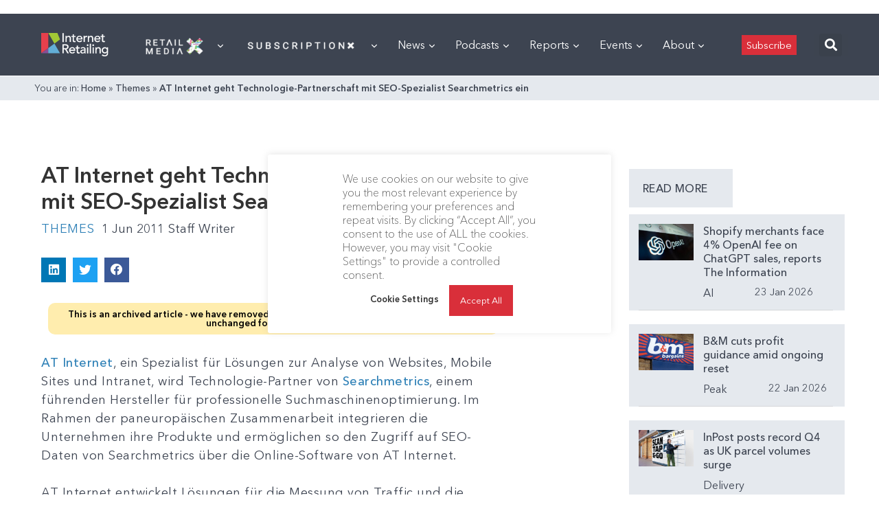

--- FILE ---
content_type: text/html; charset=utf-8
request_url: https://www.google.com/recaptcha/api2/aframe
body_size: 268
content:
<!DOCTYPE HTML><html><head><meta http-equiv="content-type" content="text/html; charset=UTF-8"></head><body><script nonce="ZfHWT4BMmO06NM3cTXnLsg">/** Anti-fraud and anti-abuse applications only. See google.com/recaptcha */ try{var clients={'sodar':'https://pagead2.googlesyndication.com/pagead/sodar?'};window.addEventListener("message",function(a){try{if(a.source===window.parent){var b=JSON.parse(a.data);var c=clients[b['id']];if(c){var d=document.createElement('img');d.src=c+b['params']+'&rc='+(localStorage.getItem("rc::a")?sessionStorage.getItem("rc::b"):"");window.document.body.appendChild(d);sessionStorage.setItem("rc::e",parseInt(sessionStorage.getItem("rc::e")||0)+1);localStorage.setItem("rc::h",'1769319365472');}}}catch(b){}});window.parent.postMessage("_grecaptcha_ready", "*");}catch(b){}</script></body></html>

--- FILE ---
content_type: application/javascript
request_url: https://prism.app-us1.com/?a=476598377&u=https%3A%2F%2Finternetretailing.net%2Fat-internet-geht-technologie-partnerschaft-mit-seo-spezialist-searchmetrics-ein-7031%2F
body_size: 125
content:
window.visitorGlobalObject=window.visitorGlobalObject||window.prismGlobalObject;window.visitorGlobalObject.setVisitorId('af69834f-9c30-42cf-acb2-091bab6e773e', '476598377');window.visitorGlobalObject.setWhitelistedServices('tracking', '476598377');

--- FILE ---
content_type: application/javascript
request_url: https://internetretailing.net/wp-content/plugins/surecart/dist/components/surecart/p-21cb3030.entry.js
body_size: 163
content:
import{r as i,h as t,H as s}from"./p-cc7ce8c7.js";import{f as a}from"./p-a27e9b70.js";import"./p-c27fae79.js";import"./p-25433d0f.js";import"./p-f70181c4.js";const r="sc-cart-submit{position:relative;width:100%}sc-cart-submit a.wp-block-button__link{position:relative;text-decoration:none;width:100%;display:block;box-sizing:border-box;text-align:center}sc-cart-submit sc-spinner::part(base){--indicator-color:currentColor;--spinner-size:12px;position:absolute;top:calc(50% - var(--spinner-size) + var(--spinner-size) / 4);left:calc(50% - var(--spinner-size) + var(--spinner-size) / 4)}sc-cart-submit [data-text],sc-cart-submit [data-loader]{transition:opacity var(--sc-transition-fast) ease-in-out, visibility var(--sc-transition-fast) ease-in-out}sc-cart-submit [data-loader]{opacity:0;visibility:hidden}sc-cart-submit.is-disabled{pointer-events:none}sc-cart-submit.is-busy [data-text]{opacity:0;visibility:hidden}sc-cart-submit.is-busy [data-loader]{opacity:1;visibility:visible}";const e=class{constructor(t){i(this,t);this.busy=undefined}render(){return t(s,{class:{"is-busy":a()||this.busy,"is-disabled":a()||this.busy},onClick:()=>{this.busy=true;return true}},t("slot",null))}};e.style=r;export{e as sc_cart_submit};
//# sourceMappingURL=p-21cb3030.entry.js.map